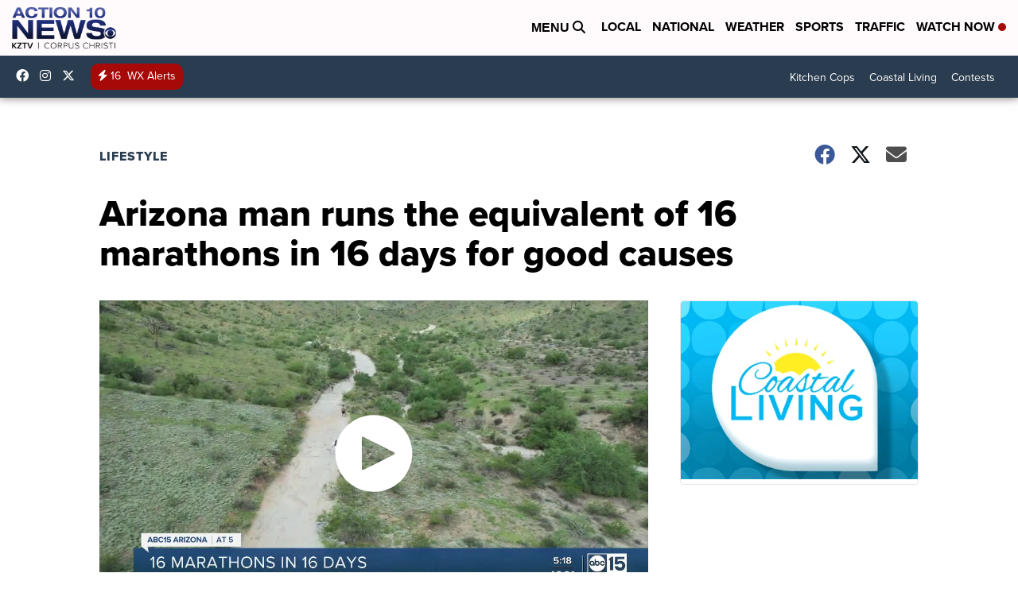

--- FILE ---
content_type: application/javascript; charset=utf-8
request_url: https://fundingchoicesmessages.google.com/f/AGSKWxVEHO2Cm5M_5comXzTDoWVYiLH6I_epxHmEr32z28WCVlna8KYvfKGMhI7xlwmpP23svBkjIp9fnGVckQdCmxErjGbGCYZ_aiIB6CTAc1jvHxkRzp1VEP7X5-vudlLLLgNnh2Kx1ld7PsQZDVJBoUDTcE7AT08sTih4KPleDGkVVCGcqj3KjCIe1Hxe/_&UrlAdParam=estream.xyz_adchoices./exo-force-_ads-affiliates_
body_size: -1292
content:
window['2e6ad96f-ea00-494d-a4e5-76630f68fd33'] = true;